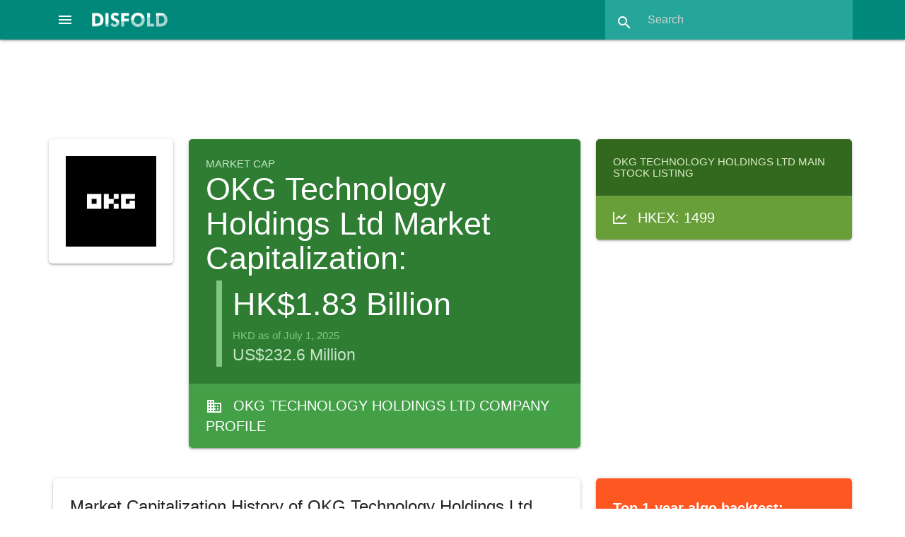

--- FILE ---
content_type: text/html; charset=utf-8
request_url: https://disfold.com/company/okg-technology-holdings-ltd/marketcap/
body_size: 10398
content:
<!DOCTYPE html>
<html lang="en">
<head>
<!-- Google tag (gtag.js) -->
<script async src="https://www.googletagmanager.com/gtag/js?id=G-LCD4NF3FCT"></script>
<script>
  window.dataLayer = window.dataLayer || [];
  function gtag(){dataLayer.push(arguments);}
  gtag('js', new Date());
  gtag('config', 'G-LCD4NF3FCT');
</script>
<!-- Google AdSense -->

    <script async src="https://pagead2.googlesyndication.com/pagead/js/adsbygoogle.js?client=ca-pub-4014224489839616"
         crossorigin="anonymous"></script>

    
    <meta charset="utf-8">
    <meta name="viewport" content="width=device-width, initial-scale=1.0">
    <meta name="robots" content="index, follow, max-image-preview:large, max-snippet:-1, max-video-preview:-1">
    <link rel="icon" href="/static/favicon.ico">
    <title>OKG Technology Holdings Ltd Market Capitalization: Historic Market Cap and Yearly Evolution</title>
    <meta name="description" content="Market capitalization of OKG Technology Holdings Ltd with historic market cap graph and year-over-year evolution">
    <link rel="canonical" href="https://disfold.com/company/okg-technology-holdings-ltd/marketcap/" />
    <meta property="og:type" content="article">
    <meta property="og:title" content="OKG Technology Holdings Ltd Market Capitalization: Historic Market Cap and Yearly Evolution" />
    <meta property="og:description" content="Market capitalization of OKG Technology Holdings Ltd with historic market cap graph and year-over-year evolution" />
    <meta property="og:url" content="https://disfold.com/company/okg-technology-holdings-ltd/marketcap/" />
    <meta property="og:site_name" content="Disfold" />
    <meta name="twitter:card">
    <meta name="twitter:site" content="@DisfoldAI">
    <meta name="twitter:creator" content="@DisfoldAI">
    <meta name="twitter:title" content="OKG Technology Holdings Ltd Market Capitalization: Historic Market Cap and Yearly Evolution">
    <meta name="twitter:description" content="Market capitalization of OKG Technology Holdings Ltd with historic market cap graph and year-over-year evolution">
    <!-- Compiled and minified CSS and JS-->
    <script src="https://cdnjs.cloudflare.com/ajax/libs/materialize/1.0.0/js/materialize.min.js"></script>
    <link rel="stylesheet" href="https://cdnjs.cloudflare.com/ajax/libs/materialize/1.0.0/css/materialize.min.css">
    <!-- Loading materialize components -->
    <script defer src="/static/js/init-materialize.js"></script>
    <!-- CSS override -->
    <link rel="preload" href="/static/style.css" as="style" onload="this.rel='stylesheet'">
    <noscript><link rel="stylesheet" href="/static/style.css"></noscript>
    <!-- Material icons -->
    <link rel="preload" href="https://fonts.googleapis.com/icon?family=Material+Icons&display=swap" as="style" onload="this.rel='stylesheet'">
    <noscript>
        <link rel="stylesheet" href="https://fonts.googleapis.com/icon?family=Material+Icons&display=swap">
    </noscript>
    <!-- Stripe integration, only if logged in (different template for subscription page) -->
    
</head>
<body>
<div class="navbar-fixed">
    <nav class="teal darken-1">
        
        <div class="nav-wrapper">
            <a href="#" data-target="slide-out" class="sidenav-trigger center-align">
                <i class="material-icons white-text">menu</i>
            </a>
            <a href="/" class="brand-logo">
                <img src="/static/disfold-logo.png" alt="Disfold logo" class="logo" style="width:107px;height:20px">
            </a>
<!--             <ul id="nav-mobile" class="right hide-on-med-and-down">
                
                    <li><a href="/pricing/">Pricing</a></li>
                    
                        <li><a href="/accounts/login/">Login</a></li>
                    
                    <li class="deep-orange">
                        <a href="/subscribe/" style="font-weight:bold;">Try for Free</a>
                    </li>
                
            </ul> -->
            <form method=GET action="/search-results" class="header-search teal lighten-1 right">
                <div class="input-field">
                    <input id="search" type="search" placeholder="Search"
                           name="input_query" required>
                    <label class="label-icon" for="search"><i class="material-icons">search</i></label>
                    <i class="material-icons" style="height:30px;width:30px;">close</i>
                </div>
            </form>
        </div>
    </nav>
</div>
<div class="container" style="max-width:none;width:90%;margin:1rem auto 1.5rem;">

    
        
     <div class="row">
          <!-- Disfold App Header 728x90 -->
          <ins class="adsbygoogle"
               style="display:block;width:728px;height:90px;margin:auto;"
               data-ad-client="ca-pub-4014224489839616"
               data-ad-slot="3938533363"></ins>
          <script>
               (adsbygoogle = window.adsbygoogle || []).push({});
          </script>
     </div>

        






<div class="company-marketcap">
    <div class="row">
        
            <div class="col s12 m2 l2">
                <div class="card white comp-logo">
                    <div class="card-content">
                        <img src="https://logo.clearbit.com/okg.com.hk" />
                    </div>
                </div>
            </div>
            <div class="col s12 m12 l6">
        
            <div class="card market-cap white-text hoverable">
                <div class="card-content green darken-3">
                    <p class="page-type green-text text-lighten-4">Market Cap</p>
                    
                        <h1 style="margin:0 0 .5rem 0">OKG Technology Holdings Ltd Market Capitalization:</h1>
                    
                    

                        <div style="margin-left: 1rem; border-left:8px solid #81c784; padding-left: 1rem;">
                            <p style="font-size:3rem;">
                            HK$1.83 Billion
                            </p>
                            <p class="green-text text-lighten-2">
                            HKD as of July 1, 2025
                            </p>
                            
                                <p class="green-text text-lighten-4" style="font-size:1.5rem">
                                    US$232.6 Million
                                </p>
                            
                        </div>
                    
                </div>
                <a href="/company/okg-technology-holdings-ltd/" class="white-text">
                    <div class="card-action green darken-1 white-text stock-categs">
                        <i class="material-icons left" style="margin-top: 3px;">business</i>
                        
                            OKG Technology Holdings Ltd Company Profile
                        
                    </div>
                </a>
            </div>
        </div>
        <div class="col s12 m12 l4">
            <div class="card light-green darken-4 white-text hoverable stocks-list">
                <div class="card-content">
                    
                        
                            <h3 class="light-green-text text-lighten-4">
                                
                                    OKG Technology Holdings Ltd Main Stock Listing
                                
                            </h3>
                        
                    
                </div>
                
                    
                        
                        <a href="/stock/hkex-1499/" class="white-text">
                            <div class="card-action light-green darken-2 white-text single-stock">
                                <i class="fa-sharp fa-regular fa-chart-line left" style="margin-top: 6px;"></i>
                                HKEX: 1499
                            </div>
                        </a>
                        
                    
                
            </div>
        </div>
    </div>
    <div class="row">
        
            <div class="col s12 m12 l8">
                <div class="card white">
                    <div class="card-content" style="display: block; overflow:hidden;">
                        
                            <h2 class="card-title">Market Capitalization History of OKG Technology Holdings Ltd</h2>
                        
                        <script src="https://cdn.jsdelivr.net/npm/chart.js"></script>
                        <script src="https://cdn.jsdelivr.net/npm/chartjs-adapter-date-fns/dist/chartjs-adapter-date-fns.bundle.min.js"></script>
                        <div style="height:440px;margin-bottom:1rem;">
                            <canvas id="SmallMCapChart"></canvas>
                        </div>
                        <script>
                              // === include 'setup' then 'config' above ===
                              var labels = ['2025-07-01', '2025-06-01', '2025-05-01', '2025-04-01', '2025-03-01', '2025-02-01', '2025-01-01', '2024-12-01', '2024-11-01', '2024-10-01', '2024-09-01', '2024-08-01', '2024-07-01', '2024-06-01', '2024-05-01', '2024-04-01', '2024-03-01', '2024-02-01', '2024-01-01', '2023-12-01', '2023-11-01', '2023-10-01', '2023-09-01', '2023-08-01', '2023-07-01', '2023-06-01', '2023-05-01', '2023-04-01', '2023-03-01', '2023-02-01', '2023-01-01', '2022-12-01', '2022-11-01', '2022-10-01', '2022-09-01', '2022-08-01', '2022-07-01', '2022-06-01', '2022-05-01', '2022-04-01', '2022-03-01', '2022-02-01', '2022-01-01', '2021-12-01', '2021-11-01', '2021-10-01', '2021-09-01', '2021-08-01', '2021-07-01', '2021-06-01', '2021-05-01', '2021-04-01', '2021-03-01', '2021-02-01', '2021-01-01', '2020-12-01', '2020-11-01', '2020-10-01', '2020-09-01', '2020-08-01', '2020-07-01', '2020-06-01', '2020-05-01', '2020-04-01', '2020-03-01', '2020-02-01', '2020-01-01', '2019-12-01', '2019-11-01', '2019-10-01', '2019-09-01', '2019-08-01', '2019-07-01', '2019-06-01', '2019-05-01', '2019-04-01', '2019-03-01', '2019-02-01', '2019-01-01', '2018-12-01', '2018-11-01', '2018-10-01', '2018-09-01', '2018-08-01', '2018-07-01', '2018-06-01', '2018-05-01', '2018-04-01', '2018-03-01', '2018-02-01', '2018-01-01', '2017-12-01', '2017-11-01', '2017-10-01', '2017-09-01', '2017-08-01', '2017-07-01', '2017-06-01', '2017-05-01', '2017-04-01', '2017-03-01', '2017-02-01', '2017-01-01', '2016-12-01', '2016-11-01', '2016-10-01', '2016-09-01', '2016-08-01', '2016-07-01', '2016-06-01', '2016-05-01', '2016-04-01', '2016-03-01', '2016-02-01', '2016-01-01', '2015-10-01'];

                              var chart = document.getElementById('SmallMCapChart').getContext('2d'),
                                  gradient = chart.createLinearGradient(0, 0, 0, 450);
                                  gradient.addColorStop(0, 'rgba(0, 150, 136, 0.8)');
                                  gradient.addColorStop(0.5, 'rgba(0, 150, 136, 0.4)');
                                  gradient.addColorStop(1, 'rgba(0, 150, 136, 0)');

                              // Define borderWidth for mobile or large screen
                                function getBorderWidth() {
                                  if (window.innerWidth <= 768) { // 768px is a common breakpoint for mobile devices
                                    return 2;
                                  } else {
                                    return 3;
                                  }
                                }

                              var data = {
                                  labels: labels,
                                  datasets: [{
                                      label: 'Close',
                                      fill: true,
                                      backgroundColor: gradient,
                                      borderColor: 'teal',
                                      data: [1825973376, 1906531024, 886134138, 698166290, 810946999, 692795780, 972062217, 896457378, 1236679155, 982862909, 691244243, 739847354, 633108332, 715093583, 856290406, 1134129314, 1207005093, 1320873498, 1772268288, 1825973387, 1772268288, 1369480040, 1288922391, 1476890240, 1638005504, 1835695823, 1666246978, 2089869091, 2174593513, 2202834988, 1267440384, 1157479802, 1151692403, 862322453, 873897251, 1070668817, 1157479802, 995432630, 1064881418, 1024369625, 1302164778, 1134330206, 1273227783, 1533660738, 1446849753, 1707282709, 1591534728, 1909841674, 1649408718, 1851967684, 2228148620, 3414565418, 3240943447, 3761809358, 1562597733, 1475786748, 868109852, 862322453, 1279015182, 1140117605, 1221141191, 1284802581, 1030157024, 1180629398, 1360038768, 1360038768, 1122755408, 1649408718, 1707282709, 1250078186, 1122755408, 821810659, 810235861, 891259448, 908621645, 891259448, 925983842, 943346039, 1030157024, 1736219704, 2951573496, 3240943447, 3877557339, 3877557339, 4166927289, 4919289161, 5266533102, 3472439408, 4166927289, 5382281082, 4919289161, 2749014531, 1533660738, 908621645, 1446849753, 1192204196, 1504723743, 1232715989, 1163267201, 1417912758, 1533660738, 1649408718, 1707282709, 1504723743, 1765156699, 1851967684, 1938778669, 1678345713, 1736219704, 2112400639, 2025589654, 1649408718, 1287696280, 1200885295, 969389334, 2314959605],
                                      pointRadius: 0,
                                      tension: 0.1,
                                      borderWidth: getBorderWidth(),
                                  }]
                              };

                              var config = {
                                  type: 'line',
                                  data,
                                  options: {
                                    maintainAspectRatio: false,
                                    scales: {
                                        x: {
                                            type: 'time',
                                            time: {
                                                unit: 'year',
                                                tooltipFormat:'d MMM yyyy',
                                            }
                                        },
                                        y: {
                                            ticks: {
                                                // Include a dollar sign in the ticks
                                                callback: function(value, index, values) {
                                                    if (value >= 1e12) {
                                                      value = value / 1e12 + ' T';
                                                    } else if (value >= 1e9) {
                                                      value = value / 1e9 + ' B';
                                                    } else if (value >= 1e6) {
                                                      value = value / 1e6 + ' M';
                                                    }
                                                    return 'HK$' + value;
                                                }
                                            }
                                        }
                                    },
                                    plugins: {
                                        legend: {
                                            display: false,
                                        },
                                        tooltip: {
                                            displayColors: false,
                                            callbacks: {
                                                label: function(tooltipItems) {
                                                    return 'HK$' + tooltipItems.formattedValue;
                                                },
                                            },
                                        titleAlign: 'center',
                                        bodyAlign: 'center',
                                        }
                                    }

                                  }
                              };

                              var SmallMCapChart = new Chart(
                                  document.getElementById('SmallMCapChart'),
                                  config
                              );
                        </script>
                        <p class="grey-text right">Market capitalizations are calculated from the opening stock price at
                            the beginning of each month.</p>
                    </div>
                </div>

                
                    <div class="card competitors white hoverable">
                        <div class="card-content">
                            <h2 class="card-title">Top Competitors by Market Capitalization</h2>
                            <div class="row">
                                <div class="col s12 m12 l6">
                                    <h5>Industry: Engineering &amp; Construction</h5>
                                    <table class="striped responsive-table">
                                        <thead>
                                            <th>Company</th>
                                            <th>Market Cap (USD)</th>
                                        </thead>
                                        <tbody>
                                            
                                                <tr>
                                                    <td>
                                                        <a href="/company/vinci-sa/">
                                                            
                                                                <img src='/static/flags/fr.gif' loading="lazy">
                                                            
                                                            
                                                                Vinci SA
                                                            
                                                        </a>
                                                    </td>
                                                    <td>
                                                        <a href="/company/vinci-sa/marketcap/">
                                                            $82.92 B
                                                        </a>
                                                    </td>
                                                </tr>
                                            
                                                <tr>
                                                    <td>
                                                        <a href="/company/johnson-controls-international-plc/">
                                                            
                                                                <img src='/static/flags/ie.gif' loading="lazy">
                                                            
                                                            
                                                                Johnson Controls International plc
                                                            
                                                        </a>
                                                    </td>
                                                    <td>
                                                        <a href="/company/johnson-controls-international-plc/marketcap/">
                                                            $69.14 B
                                                        </a>
                                                    </td>
                                                </tr>
                                            
                                                <tr>
                                                    <td>
                                                        <a href="/company/quanta-services-inc/">
                                                            
                                                                <img src='/static/flags/us.gif' loading="lazy">
                                                            
                                                            
                                                                Quanta Services, Inc.
                                                            
                                                        </a>
                                                    </td>
                                                    <td>
                                                        <a href="/company/quanta-services-inc/marketcap/">
                                                            $55.34 B
                                                        </a>
                                                    </td>
                                                </tr>
                                            
                                                <tr>
                                                    <td>
                                                        <a href="/company/wsp-global-inc/">
                                                            
                                                                <img src='/static/flags/ca.gif' loading="lazy">
                                                            
                                                            
                                                                WSP Global Inc.
                                                            
                                                        </a>
                                                    </td>
                                                    <td>
                                                        <a href="/company/wsp-global-inc/marketcap/">
                                                            $26.33 B
                                                        </a>
                                                    </td>
                                                </tr>
                                            
                                                <tr>
                                                    <td>
                                                        <a href="/company/emcor-group-inc/">
                                                            
                                                                <img src='/static/flags/us.gif' loading="lazy">
                                                            
                                                            
                                                                EMCOR Group, Inc.
                                                            
                                                        </a>
                                                    </td>
                                                    <td>
                                                        <a href="/company/emcor-group-inc/marketcap/">
                                                            $24.25 B
                                                        </a>
                                                    </td>
                                                </tr>
                                            
                                        </tbody>
                                    </table>
                                </div>
                                <div class="col s12 m12 l6">
                                    <h5>Sector: Industrials</h5>
                                    <table class="striped responsive-table">
                                        <thead>
                                            <th>Company</th>
                                            <th>Market Cap (USD)</th>
                                        </thead>
                                        <tbody>
                                            
                                                <tr>
                                                    <td>
                                                        <a href="/company/general-electric-company/">
                                                            
                                                                <img src='/static/flags/us.gif' loading="lazy">
                                                            
                                                            
                                                                General Electric
                                                            
                                                        </a>
                                                    </td>
                                                    <td>
                                                        <a href="/company/general-electric-company/marketcap/">
                                                            $263.27 B
                                                        </a>
                                                    </td>
                                                </tr>
                                            
                                                <tr>
                                                    <td>
                                                        <a href="/company/siemens-ag/">
                                                            
                                                                <img src='/static/flags/de.gif' loading="lazy">
                                                            
                                                            
                                                                Siemens
                                                            
                                                        </a>
                                                    </td>
                                                    <td>
                                                        <a href="/company/siemens-ag/marketcap/">
                                                            $200.89 B
                                                        </a>
                                                    </td>
                                                </tr>
                                            
                                                <tr>
                                                    <td>
                                                        <a href="/company/raytheon-corporation/">
                                                            
                                                                <img src='/static/flags/us.gif' loading="lazy">
                                                            
                                                            
                                                                RTX Corporation
                                                            
                                                        </a>
                                                    </td>
                                                    <td>
                                                        <a href="/company/raytheon-corporation/marketcap/">
                                                            $193.07 B
                                                        </a>
                                                    </td>
                                                </tr>
                                            
                                                <tr>
                                                    <td>
                                                        <a href="/company/caterpillar-inc/">
                                                            
                                                                <img src='/static/flags/us.gif' loading="lazy">
                                                            
                                                            
                                                                Caterpillar
                                                            
                                                        </a>
                                                    </td>
                                                    <td>
                                                        <a href="/company/caterpillar-inc/marketcap/">
                                                            $187.12 B
                                                        </a>
                                                    </td>
                                                </tr>
                                            
                                                <tr>
                                                    <td>
                                                        <a href="/company/contemporary-amperex-technology-co-ltd/">
                                                            
                                                                <img src='/static/flags/cn.gif' loading="lazy">
                                                            
                                                            
                                                                CATL
                                                            
                                                        </a>
                                                    </td>
                                                    <td>
                                                        <a href="/company/contemporary-amperex-technology-co-ltd/marketcap/">
                                                            $170.28 B
                                                        </a>
                                                    </td>
                                                </tr>
                                            
                                        </tbody>
                                    </table>
                                </div>
                            </div>
                        </div>
                    </div>
                

                <div class="card white">
                    <div class="card-content" style="display: block; overflow:hidden;">
                        <table class="striped responsive-table">
                            
                                <h2 class="card-title">Yearly evolution of OKG Technology Holdings Ltd market cap</h2>
                            
                            <thead>
                                <th>Date</th>
                                <th>Market Cap</th>
                                <th>YoY Change</th>
                            </thead>
                            <tbody>
                            
                            <tr>
                                <td>Jan. 1, 2025</td>
                                <td>HK$972.1 M</td>
                                <td>
                                    
                                    <strong class="red-text">-45.15%</strong>
                                    
                                </td>
                            </tr>
                            
                            <tr>
                                <td>Jan. 1, 2024</td>
                                <td>HK$1.77 B</td>
                                <td>
                                    
                                    <strong class="green-text">39.83%</strong>
                                    
                                </td>
                            </tr>
                            
                            <tr>
                                <td>Jan. 1, 2023</td>
                                <td>HK$1.27 B</td>
                                <td>
                                    
                                    <strong class="red-text">-0.45%</strong>
                                    
                                </td>
                            </tr>
                            
                            <tr>
                                <td>Jan. 1, 2022</td>
                                <td>HK$1.27 B</td>
                                <td>
                                    
                                    <strong class="red-text">-18.52%</strong>
                                    
                                </td>
                            </tr>
                            
                            <tr>
                                <td>Jan. 1, 2021</td>
                                <td>HK$1.56 B</td>
                                <td>
                                    
                                    <strong class="green-text">39.18%</strong>
                                    
                                </td>
                            </tr>
                            
                            <tr>
                                <td>Jan. 1, 2020</td>
                                <td>HK$1.12 B</td>
                                <td>
                                    
                                    <strong class="green-text">8.99%</strong>
                                    
                                </td>
                            </tr>
                            
                            <tr>
                                <td>Jan. 1, 2019</td>
                                <td>HK$1.03 B</td>
                                <td>
                                    
                                    <strong class="red-text">-79.06%</strong>
                                    
                                </td>
                            </tr>
                            
                            <tr>
                                <td>Jan. 1, 2018</td>
                                <td>HK$4.92 B</td>
                                <td>
                                    
                                    <strong class="green-text">188.14%</strong>
                                    
                                </td>
                            </tr>
                            
                            <tr>
                                <td>Jan. 1, 2017</td>
                                <td>HK$1.71 B</td>
                                <td>
                                    
                                    <strong class="green-text">76.12%</strong>
                                    
                                </td>
                            </tr>
                            
                            <tr>
                                <td>Jan. 1, 2016</td>
                                <td>HK$969.4 M</td>
                                <td>
                                    
                                    <strong></strong>
                                    
                                </td>
                            </tr>
                            
                            </tbody>
                        </table>
                        <p class="grey-text right">Market capitalization is calculated from the opening stock price at
                            the beginning of each year.</p>
                    </div>
                </div>
            </div>
            <div class="col s12 m12 l4">
        

                
                    <a href="/subscribe/">
    <div class="card hoverable deep-orange white-text">
        <div class="card-content">
            <p style="font-size:1.3rem;line-height:2.5rem;font-weight:bold">
                Top 1-year algo backtest:
                <span class="trading-signal green darken-2 white-text" style="border: 3px solid #fff;">
                    +327.04%
                </span>
            </p>
            <p style="margin: 1rem 0">
                <b>$10,000</b> in March 2024 would now be <b>$42,704</b> by following this algorithm daily at market close.
            </p>
            <p style="margin: 0 0 .75rem;font-weight:bold">
                Use AI to boost your investing & swing trading, now!
            </p>
            <p class="center-align" style="font-size:1.75rem;font-weight:bold">
                Try Disfold DeepFinance FREE
            </p>
        </div>
    </div>
</a>
                    <!-- Disfold App Column Top -->
<ins class="adsbygoogle"
     style="display:block"
     data-ad-client="ca-pub-4014224489839616"
     data-ad-slot="5906821191"
     data-ad-format="auto"
     data-full-width-responsive="true"></ins>
<script>
     (adsbygoogle = window.adsbygoogle || []).push({});
</script>
                
        
                
                <div class="card comp-categs hoverable">
                    <div class="card-content">
                        
                            <h3 class="card-title">OKG Technology Holdings Ltd Categories</h3>
                        

                    
                        <a href="/hong-kong/" class="waves-effect waves-light btn teal">
                            <img src='/static/flags/hk.gif' loading="lazy" style="display:block;float:left;margin:13px 16px 0 0">
                            Hong Kong
                        </a>
                    
                    <a href="/sector/industrials/"
                       class="waves-effect waves-light btn teal">
                        <i class="material-icons left" style="width:36px;margin:0">languages</i>
                        Industrials</a>

                    <a href="/industry/engineering-construction/"
                        class="waves-effect waves-light btn teal">
                        <i class="material-icons left" style="width:36px;margin:0">languages</i>
                        Engineering &amp; Construction</a>
                    <br>
                    
                        <a href="/hong-kong/sector/industrials/"
                                class="waves-effect waves-light btn teal">
                                <img src='/static/flags/hk.gif' loading="lazy" style="display:block;float:left;margin:13px 16px 0 0">
                                Hong Kong Industrials</a>

                        <a href="/hong-kong/industry/engineering-construction/"
                            class="waves-effect waves-light btn teal">
                            <img src='/static/flags/hk.gif' loading="lazy" style="display:block;float:left;margin:13px 16px 0 0">
                            Hong Kong Engineering &amp; Construction</a>
                    
                    </div>
                </div>
                
                <div class="card blue-grey lighten-5 blue-grey-text hoverable stock-indices">
                    <div class="card-content">
                        <h3 class="card-title">Stocks & Indices</h3>
                        <p>OKG Technology Holdings Ltd has the following listings and related stock indices.</p><br>
                        
                            <p>Stock: <strong><a href="/stock/hkex-1499/">
                                HKEX: 1499</a></strong></p>
                            <ul>
                            
                            </ul>
                        
                    </div>
                </div>
                
                <div class="card comp-categs">
                    <div class="card-content">
                        <h4 class="card-title">What is a company's market capitalization?</h4>
                        <p>The market capitalization of a company, more simply referred to as "market cap", is the total
                            market value of a publicly traded company's outstanding shares. It is often considered as a
                            key indicator of what a company is worth.</p>
                    </div>
                </div>
            </div>
        </div>
    </div>
</div>

</div>
<footer class="page-footer teal">
  <div class="container">
    <div class="row">
      <div class="col l5 s12">
        
        <p class="grey-text text-lighten-4">
          Disfold delivers business & financial data, AI-driven financial insights, no-code algorithmic trading
          strategies backtest & rankings, and color-coded trading signals at your fingertips.
          <br><br>
          Make smarter financial decisions with Disfold.
        </p>

<!--         
          <a href="/subscribe/" class="waves-effect waves-light btn deep-orange" style="margin:1rem 0;font-weight:bold;">
            Try Disfold DeepFinance for Free
          </a>
        
 -->
        <br><br>
        <a href="#newsletter-modal" class="modal-trigger" target="_blank"
           aria-label="Subscribe to our Newsletter">
          <i class="fa-regular fa-envelope fa-xl white-text"></i>
        </a>
        <a href="https://twitter.com/DisfoldAI/" target="_blank" rel="noopener noreferrer nofollow"
           aria-label="Follow us on X">
          <i class="fa-brands fa-x-twitter fa-xl white-text"></i>
        </a>
        <a href="https://www.facebook.com/disfold/" target="_blank" rel="noopener noreferrer nofollow"
           aria-label="Like us on Facebook">
          <i class="fa-brands fa-facebook-f fa-xl white-text"></i>
        </a>
        <a href="https://www.linkedin.com/company/disfold" target="_blank" rel="noopener noreferrer nofollow"
           aria-label="Connect with us on LinkedIn">
          <i class="fa-brands fa-linkedin-in fa-xl white-text"></i>
        </a>
        <br><br>

      </div>
      <div class="col l2 offset-l2 s6">
<!--         <h3 class="white-text">Tools</h3>
        <ul>
          <li>
              <a class="grey-text text-lighten-3" href="/backtests/">
                  Strategies Backtests
              </a>
          </li>
          <li>
              <a class="grey-text text-lighten-3" href="/trading-signals/">
                  Trading Signals
              </a>
          </li>
          <li>
              <a class="grey-text text-lighten-3" href="/watchlist/">
                  Watchlist
              </a>
          </li>
        </ul> -->
        <h3 class="white-text">Data</h3>
        <ul>
          <li><a class="grey-text text-lighten-3" href="/stock-indices/">Stock Indices</a></li>
          <li><a class="grey-text text-lighten-3" href="/world/">World Dashboard</a></li>
          <li><a class="grey-text text-lighten-3" href="/world/companies/">Top 1000 Companies</a></li>
          <li><a class="grey-text text-lighten-3" href="/countries/">Countries</a></li>
          <li><a class="grey-text text-lighten-3" href="/sectors-industries/">Sectors & Industries</a></li>
        </ul>
      </div>
      <div class="col l2 offset-l1 s6">
<!--         <h3 class="white-text">Disfold DeepFinance</h3>
        <ul>
          <li><a class="grey-text text-lighten-3" href="/pricing/">Disfold DeepFinance</a></li>
          
            <li><a class="grey-text text-lighten-3" href="/subscribe/">Try for Free</a></li>
          
          <li><a class="grey-text text-lighten-3" href="/accounts/login/">Login</a></li>
          <li>
            <a class="grey-text text-lighten-3" href="https://blog.disfold.com/terms-conditions-disfold-deepfinance/">
              Terms & Conditions
            </a>
          </li>
        </ul> -->
        <h3 class="white-text">Disfold</h3>
        <ul>
          <li><a class="grey-text text-lighten-3" href="https://store.disfold.com/">Store</a></li>
          <li><a class="grey-text text-lighten-3" href="https://blog.disfold.com/">Blog</a></li>
          <li><a class="grey-text text-lighten-3" href="https://blog.disfold.com/about/">About</a></li>
          <li><a class="grey-text text-lighten-3" href="https://blog.disfold.com/privacy/">Privacy</a></li>
          <li><a class="grey-text text-lighten-3" href="https://blog.disfold.com/legal/">Legal</a></li>
          <li><a class="grey-text text-lighten-3" href="https://blog.disfold.com/contact/">Contact</a></li>
        </ul>
      </div>
    </div>
  </div>
  <div class="footer-copyright">
    <div class="container">
    Copyright © 2025 Disfold
    </div>
  </div>
</footer>

<!-- Newsletter Popup with Materialize Modal -->
<div id="newsletter-modal" class="modal">
  <!-- Mailchimp embed form -->
    <div id="mc_embed_shell" style="margin:2rem;">
    <div id="mc_embed_signup">
        <form action="https://disfold.us4.list-manage.com/subscribe/post?u=d5ce25d7b7c70999326703673&amp;id=e2726f37d2&amp;f_id=0003c8e8f0" method="post" id="mc-embedded-subscribe-form" name="mc-embedded-subscribe-form" class="validate" target="_self" novalidate="">
            <div id="mc_embed_signup_scroll">
                <h3>Stay ahead with the Disfold Newsletter!</h3>
                <p>
                    Join 6,000 data-loving subscribers who enjoy special offers and our Weekly Market Overview:
                <br>
                    Top Moving Indices & Stocks | Indices' Breakouts & Breakdowns | Golden & Death Crosses... and Upcoming Ones!
                <br>
                    <b>Subscribe Now!</b>
                </p>

                <div class="indicates-required right"><span class="asterisk">*</span> indicates required</div>
                <div class="mc-field-group"><label for="mce-EMAIL">Email Address <span class="asterisk">*</span></label><input type="email" name="EMAIL" class="required email" id="mce-EMAIL" required="" value=""></div><div class="mc-field-group"><label for="mce-FNAME">First Name </label><input type="text" name="FNAME" class=" text" id="mce-FNAME" value=""></div><div class="mc-field-group"><label for="mce-LNAME">Last Name </label><input type="text" name="LNAME" class=" text" id="mce-LNAME" value=""></div>
    <div hidden=""><input type="hidden" name="tags" value="7465688"></div>
            <div id="mce-responses" class="clear">
                <div class="response" id="mce-error-response" style="display: none;"></div>
                <div class="response" id="mce-success-response" style="display: none;"></div>
            </div><div aria-hidden="true" style="position: absolute; left: -5000px;"><input type="text" name="b_d5ce25d7b7c70999326703673_e2726f37d2" tabindex="-1" value=""></div><div class="clear"><input type="submit" name="subscribe" id="mc-embedded-subscribe" class="button btn-large" value="Subscribe"></div>
        </div>
    </form>
    </div>
    </div>
</div>

<!-- Code to open popup for non-signed users after 30sec: Hidden input to store is_signed_in status -->

    <input type="hidden" id="is-signed-in" value="false">

<!-- Sidenav in bottom to reduce layout shifts -->
<ul id="slide-out" class="sidenav">
<!--     
        <li><span class="subheader">Disfold DeepFinance</span></li>
        <li><a href="/pricing/"><i class="material-icons">attach_money</i>Pricing</a></li>
        
            <li><a href="/accounts/login/"><i class="material-icons">lock_outline</i>Login</a></li>
        
        <li><a href="/subscribe/" class="deep-orange white-text">
            <i class="material-icons white-text">stars</i>Try DeepFinance Free</a>
        </li>
     -->
    
    <!-- <li><div class="divider"></div></li>
    <li><span class="subheader">Tools</span></li>
    <li>
        <a class="waves-effect" href="/backtests/">
        <i class="material-icons">wb_incandescent</i>
            Algorithms Backtests
        </a>
    </li>
    <li>
        <a class="waves-effect" href="/trading-signals/">
        <i class="material-icons">swap_vert</i>
            Trading Signals
        </a>
    </li>
    <li>
        <a class="waves-effect" href="/market-tracker/">
        <i class="fa-sharp fa-regular fa-timer fa-xl" style="margin-left:2px"></i>
            Returns Tracker
            <span class="new badge blue"></span>
        </a>
    </li>
    <li>
        <a class="waves-effect" href="/watchlist/">
        <i class="material-icons">visibility</i>
            Watchlist
        </a>
    </li> -->
    <!-- <li><div class="divider"></div></li> -->
    <li><span class="subheader">Data</span></li>
    <li>
        <a href="/stock-indices/">
            <i class="fa-sharp fa-regular fa-chart-line fa-xl" style="margin-left:2px"></i>
            Stock Indices
        </a>
    </li>
    <li><a href="/world/"><i class="material-icons">dashboard</i>World Dashboard</a></li>
    <li><a href="/world/companies/"><i class="material-icons">format_list_numbered</i>Top 1000 Companies</a></li>
    <li><a href="/countries/"><i class="material-icons">public</i>Countries</a></li>
    <li><a href="/sectors-industries/"><i class="material-icons">class</i>Sectors & Industries</a></li>

    

    <li><div class="divider"></div></li>
    <li><a class="sidenav-close" href="#!"><i class="material-icons">first_page</i>Close Menu</a></li>
</ul>
</body>
</html>
<!-- Font Awesome icons CSS embed code -->
<link rel="preload" href="https://kit.fontawesome.com/de17ebd5b9.css" as="style" onload="this.onload=null;this.rel='stylesheet'">
<noscript>
    <link rel="stylesheet" href="https://kit.fontawesome.com/de17ebd5b9.css">
</noscript>

--- FILE ---
content_type: text/html; charset=utf-8
request_url: https://www.google.com/recaptcha/api2/aframe
body_size: 266
content:
<!DOCTYPE HTML><html><head><meta http-equiv="content-type" content="text/html; charset=UTF-8"></head><body><script nonce="IWnac7SSF1jk6pw-hSk5mw">/** Anti-fraud and anti-abuse applications only. See google.com/recaptcha */ try{var clients={'sodar':'https://pagead2.googlesyndication.com/pagead/sodar?'};window.addEventListener("message",function(a){try{if(a.source===window.parent){var b=JSON.parse(a.data);var c=clients[b['id']];if(c){var d=document.createElement('img');d.src=c+b['params']+'&rc='+(localStorage.getItem("rc::a")?sessionStorage.getItem("rc::b"):"");window.document.body.appendChild(d);sessionStorage.setItem("rc::e",parseInt(sessionStorage.getItem("rc::e")||0)+1);localStorage.setItem("rc::h",'1763573505002');}}}catch(b){}});window.parent.postMessage("_grecaptcha_ready", "*");}catch(b){}</script></body></html>